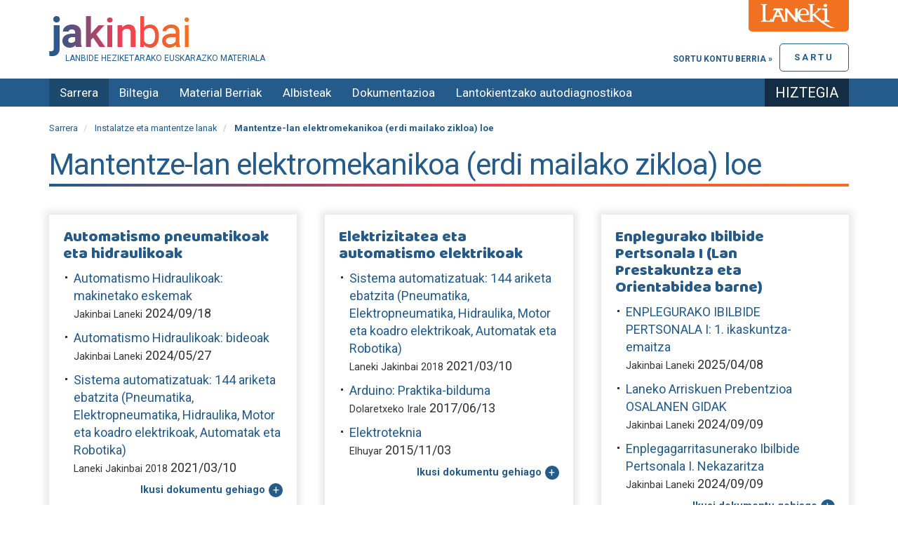

--- FILE ---
content_type: text/html;charset=utf-8
request_url: https://jakinbai.eus/instalatze-eta-mantentze-lanak/mantentze-lan-elektromekanikoa-erdi-mailako-zikloa
body_size: 7255
content:

    <!DOCTYPE html>
    <html xmlns="http://www.w3.org/1999/xhtml" lang="eu">

    
    
    
    
    


    <head>
        <meta http-equiv="Content-Type" content="text/html; charset=utf-8" />
        <meta charset="utf-8">
        <meta http-equiv="X-UA-Compatible" content="IE=edge">

        
            <base href="https://jakinbai.eus/instalatze-eta-mantentze-lanak/mantentze-lan-elektromekanikoa-erdi-mailako-zikloa/" />
            <!--[if lt IE 7]></base><![endif]-->
        

        
            <meta content="2025-11-05T15:40:50+01:00" name="DC.date.modified" /><meta content="text/plain" name="DC.format" /><meta content="Zikloa" name="DC.type" /><meta content="2025-11-05T15:40:49+01:00" name="DC.date.created" />

  
    <link rel="stylesheet" type="text/css" href="https://jakinbai.eus/portal_css/JakinbaiTheme/resourcecollective.js.bootstrapcssbootstrap.min-cachekey-5733773c09a6f0d1a79e3650ecb736db.css" />
    <link rel="stylesheet" type="text/css" href="https://jakinbai.eus/portal_css/JakinbaiTheme/portlets-cachekey-bed6f28b6197d73dbc55558b841aeedc.css" />
        <!--[if lt IE 8]>    
    
    <link rel="stylesheet" type="text/css" href="https://jakinbai.eus/portal_css/JakinbaiTheme/IEFixes-cachekey-f13f99923c895078752709aba02647cc.css" />
        <![endif]-->
    
    <link rel="stylesheet" type="text/css" href="https://jakinbai.eus/portal_css/JakinbaiTheme/resourceplone.formwidget.autocompletejquery.autocomplete-cachekey-9483f5759dd5d398ec7e1a7e2cb086dd.css" />
    <link rel="stylesheet" type="text/css" href="https://fonts.googleapis.com/css?family=Cantata+One|Ledger|Tinos:400,400italic,700,700italic" />
    <link rel="stylesheet" type="text/css" href="https://jakinbai.eus/portal_css/JakinbaiTheme/resourcejquery-ui-themessunburstjqueryui-cachekey-b709b3b239879e7694c135bf5a472912.css" />
    <link rel="stylesheet" type="text/css" href="https://jakinbai.eus/portal_css/JakinbaiTheme/resourcejquery.dynatreeskinui.dynatree-cachekey-52ad51b86c9c352580b787103812869f.css" />
    <link rel="stylesheet" type="text/css" media="screen" href="https://fonts.googleapis.com/css?family=Baloo|Roboto:400,700&amp;display=swap" />

  
  
    <script type="text/javascript" src="https://jakinbai.eus/portal_javascripts/JakinbaiTheme/resourceplone.app.jquery-cachekey-35a293a3b9897aedc80bf5a39d9db52d.js"></script>
    <script type="text/javascript" src="https://jakinbai.eus/portal_javascripts/JakinbaiTheme/resourceplone.formwidget.autocompletejquery.autocomplete.min-cachekey-d9a9b0291f9d39c3c34688c065c5535a.js"></script>
    <script type="text/javascript" src="https://jakinbai.eus/portal_javascripts/JakinbaiTheme/resourcecs.cssbrowserselectorcss_browser_selector.min-cachekey-3742d50200b523e1ea0b5e7d53a44806.js"></script>
    <script type="text/javascript" src="https://jakinbai.eus/portal_javascripts/JakinbaiTheme/collective.js.jqueryui.custom.min-cachekey-02ac81ec9e054e5023de768ee2f1f9a9.js"></script>


<title>Mantentze-lan elektromekanikoa (erdi mailako zikloa) loe &mdash; Jakinbai.eus</title>
            
    <link rel="canonical" href="https://jakinbai.eus/instalatze-eta-mantentze-lanak/mantentze-lan-elektromekanikoa-erdi-mailako-zikloa" />

    <link rel="shortcut icon" type="image/x-icon" href="https://jakinbai.eus/favicon.ico" />
    <link rel="apple-touch-icon" href="https://jakinbai.eus/touch_icon.png" />


<script type="text/javascript">
        jQuery(function($){
            $.datepicker.setDefaults(
                jQuery.extend($.datepicker.regional['eu'],
                {dateFormat: 'yy/mm/dd'}));
        });
        </script>




    <link rel="search" href="https://jakinbai.eus/@@search" title="Bilatu webgunean" />



            
            
            
            
            

            <meta name="viewport" content="width=device-width,initial-scale=1.0" />
            <meta name="generator" content="Plone - http://plone.org" />
        

<link rel="apple-touch-icon" sizes="57x57" href="https://jakinbai.eus/apple-icon-57x57.png">
<link rel="apple-touch-icon" sizes="60x60" href="https://jakinbai.eus/apple-icon-60x60.png">
<link rel="apple-touch-icon" sizes="72x72" href="https://jakinbai.eus/apple-icon-72x72.png">
<link rel="apple-touch-icon" sizes="76x76" href="https://jakinbai.eus/apple-icon-76x76.png">
<link rel="apple-touch-icon" sizes="114x114" href="https://jakinbai.eus/apple-icon-114x114.png">
<link rel="apple-touch-icon" sizes="120x120" href="https://jakinbai.eus/apple-icon-120x120.png">
<link rel="apple-touch-icon" sizes="144x144" href="https://jakinbai.eus/apple-icon-144x144.png">
<link rel="apple-touch-icon" sizes="152x152" href="https://jakinbai.eus/apple-icon-152x152.png">
<link rel="apple-touch-icon" sizes="180x180" href="https://jakinbai.eus/apple-icon-180x180.png">
<link rel="icon" type="image/png" sizes="192x192" href="https://jakinbai.eus/android-icon-192x192.png">
<link rel="icon" type="image/png" sizes="32x32" href="https://jakinbai.eus/favicon-32x32.png">
<link rel="icon" type="image/png" sizes="96x96" href="https://jakinbai.eus/favicon-96x96.png">
<link rel="icon" type="image/png" sizes="16x16" href="https://jakinbai.eus/favicon-16x16.png">
<link rel="manifest" href="https://jakinbai.eus/manifest.json">
<meta name="msapplication-TileColor" content="#ffffff">
<meta name="msapplication-TileImage" content="/ms-icon-144x144.png">
<meta name="theme-color" content="#ffffff">

    </head>

    <body class="template-view portaltype-jakinbai-dexterity-zikloa site-Plone section-instalatze-eta-mantentze-lanak subsection-mantentze-lan-elektromekanikoa-erdi-mailako-zikloa userrole-anonymous" dir="ltr">

        <div id="preheader">
            <img src="https://jakinbai.eus/laneki.png" alt="Lanekiren logoa" />
        </div>

        <div id="visual-portal-wrapper">
            <div class="container">
                <div class="row">
                    <div class="col-md-12">

                        <header>
                            <div id="portal-header-wrapper">
                                <div id="portal-header">
    <p class="hiddenStructure">
  <a accesskey="2" href="https://jakinbai.eus/instalatze-eta-mantentze-lanak/mantentze-lan-elektromekanikoa-erdi-mailako-zikloa#content">Edukira salto egin</a> |

  <a accesskey="6" href="https://jakinbai.eus/instalatze-eta-mantentze-lanak/mantentze-lan-elektromekanikoa-erdi-mailako-zikloa#portal-globalnav">Salto egin nabigazioara</a>
</p>



<a id="portal-logo" title="Jakinbai.eus" accesskey="1" href="https://jakinbai.eus">
    <img src="https://jakinbai.eus/logo.png" alt="Jakinbai.eus" title="Jakinbai.eus" height="57" width="200" />
</a>
<div id="editable-tagline">
  Lanbide Heziketarako euskarazko materiala
</div> 


<div id="loginform">
    
      <p>
        <a href="https://jakinbai.eus/login_form" id="login-link">
            Sartu
        </a>

        <a class="register" href="https://jakinbai.eus/@@register">
           Sortu kontu berria &raquo;
        </a>

      </p>
    
    

</div>



</div>

                            </div>
                        </header>
                    </div>
                </div>
            </div>

            <div id="navbar-wrapper">
                <div class="container">
                    <div id="navbar-inner">
                        




    <p class="hidden">Nabigazioa</p>

    <nav class="navbar navbar-default" role="navigation">
        <div class="navbar-header">
            <button type="button" class="navbar-toggle" data-toggle="collapse" data-target="#navbar-collapse-1">
              <span class="sr-only">
                Toggle navigation
              </span>
              <span class="icon-bar"></span>
              <span class="icon-bar"></span>
              <span class="icon-bar"></span>
            </button>
            <a class="navbar-brand hidden-lg hidden-md" href="https://jakinbai.eus">Jakinbai.eus</a>
        </div>
        <div class="collapse navbar-collapse" id="navbar-collapse-1">
            <ul class="nav navbar-nav" id="navigation">
                
                <li class="home active"><a href="https://jakinbai.eus">Sarrera</a></li>
                
                <li class="dropdown">

                    
                        <a id="edukiak-1" href="https://jakinbai.eus/edukiak" class="dropdown-toggle itemtype-Folder" title="">
                            Biltegia

                        </a>

                    
                </li>
                
                
                <li>

                    
                        <a id="komunitatea-1" href="https://jakinbai.eus/komunitatea" class="itemtype-DonEdukia" title="Sortutako material berriak">
                            Material Berriak

                        </a>

                    
                </li>
                
                
                <li>

                    
                        <a id="albisteak-1" href="https://jakinbai.eus/albisteak" class="itemtype-DonEdukia" title="">
                            Albisteak

                        </a>

                    
                </li>
                
                
                <li class="dropdown">

                    
                        <a id="honi-buruz-1" href="https://jakinbai.eus/honi-buruz" class="dropdown-toggle itemtype-DonEdukia" title="">
                            Dokumentazioa

                        </a>

                    
                </li>
                
                
                <li class="dropdown">

                    
                        <a id="autodiagnostikoa-1" href="https://jakinbai.eus/autodiagnostikoa" class="dropdown-toggle itemtype-DonEdukia" title="Zure lantokiaren euskararen egoera ezagutu nahi al duzu? LH Duala euskaraz galdetegia erantzun ezazu: 30 galdera labur dira eta 5 minututan erantzuten dira. ">
                            Lantokientzako autodiagnostikoa

                        </a>

                    
                </li>
                
                
                <li>

                    
                        <a id="hiztegia-2-1" href="https://jakinbai.eus/hiztegia" class="itemtype-Link" title="">
                            Hiztegia

                        </a>

                    
                </li>
                
                
            </ul>
        </div>
    </nav>






                    </div>
                </div>
            </div>

            
                <div id="title-wrapper">
                    <div class="container">
                        <div class="title-inner">

                            <div class="">
                                <div class="row">
                                    <div class="col-md-12">
                                        

                                        

        <div class="alert alert-dismissible" id="kssPortalMessage" style="display:none">
          <button type="button" class="close" data-dismiss="alert">×</button>
          <strong>Info</strong> 
        </div>


    
                                    </div>
                                </div>


                            </div>

                            <div id="viewlet-above-content"><ol class="breadcrumb" dir="ltr">

  <li id="breadcrumbs-home">
    <a href="https://jakinbai.eus">Sarrera</a>
  </li>

  
      
        <li class="" id="breadcrumbs-1">
            <a href="https://jakinbai.eus/instalatze-eta-mantentze-lanak">Instalatze eta mantentze lanak</a>
            
        </li>
      
  
  
      
        <li class="active" id="breadcrumbs-2">
            
            Mantentze-lan elektromekanikoa (erdi mailako zikloa) loe
        </li>
      
  

</ol>
</div>


                            
                                <div id="viewlet-above-content-title"></div>
                                
                                    
                                    
            
            <h1 class="documentFirstHeading">Mantentze-lan elektromekanikoa (erdi mailako zikloa) loe</h1>
        
                                
                                <div id="viewlet-below-content-title">
</div>

                            

                        </div>
                    </div>
                </div>

            

            <div class="container">
                <div id="portal-columns" class="row">

                    <div id="portal-column-content" class="col-md-12">


                        <div class="row">
                            <div class="col-md-12">
                                
                                    <div>
                                        <div class="row">
                                            <div class="col-md-12">

                                                
                                                    <div id="content">

                                                        

                                                        


                                                            
                                                                
                                                                
            
            
        
                                                            

                                                            <div id="viewlet-above-content-body"></div>
                                                            <div id="content-core">
                                                                

      <div id="moduluak">
        <div id="modulucontainer">
          <div class="resultItem">
            <h2>
              <a href="https://jakinbai.eus/instalatze-eta-mantentze-lanak/mantentze-lan-elektromekanikoa-erdi-mailako-zikloa/automatismo-pneumatikoak-eta-hidraulikoak">Automatismo pneumatikoak eta hidraulikoak</a>
            </h2>
            <ul class="moduluak">
              <li>
                <a href="https://jakinbai.eus/edukiak/automatismo-hidraulikoak-makinetako-eskemak" class="ziurtatuta">Automatismo Hidraulikoak: makinetako eskemak</a>
                <span class="author">
                  <a href="https://jakinbai.eus/komunitatea/kidea/jakinbai2019">Jakinbai Laneki</a>
                </span>
                <span class="date">2024/09/18</span>
              </li>
              <li>
                <a href="https://jakinbai.eus/edukiak/automatismo-hidraulikoak" class="ziurtatuta">Automatismo Hidraulikoak: bideoak</a>
                <span class="author">
                  <a href="https://jakinbai.eus/komunitatea/kidea/jakinbai2019">Jakinbai Laneki</a>
                </span>
                <span class="date">2024/05/27</span>
              </li>
              <li>
                <a href="https://jakinbai.eus/edukiak/sistema-automatizatuak-144-ariketa-ebatzita-pneumatika-elektropneumatika-hidraulika-motor-eta-koadro-elektrikoak-automatak-eta-robotika" class="ziurtatuta">Sistema automatizatuak: 144 ariketa ebatzita (Pneumatika, Elektropneumatika, Hidraulika, Motor eta koadro elektrikoak, Automatak eta Robotika)</a>
                <span class="author">
                  <a href="https://jakinbai.eus/komunitatea/kidea/jakinbai2018">Laneki Jakinbai 2018</a>
                </span>
                <span class="date">2021/03/10</span>
              </li>
            </ul>
            <p class="more">
                <a href="https://jakinbai.eus/instalatze-eta-mantentze-lanak/mantentze-lan-elektromekanikoa-erdi-mailako-zikloa/automatismo-pneumatikoak-eta-hidraulikoak">
                  Ikusi dokumentu gehiago
                </a>
            </p>
          </div>
          <div class="resultItem">
            <h2>
              <a href="https://jakinbai.eus/instalatze-eta-mantentze-lanak/mantentze-lan-elektromekanikoa-erdi-mailako-zikloa/elektrizitatea-eta-automatismo-elektrikoak">Elektrizitatea eta automatismo elektrikoak</a>
            </h2>
            <ul class="moduluak">
              <li>
                <a href="https://jakinbai.eus/edukiak/sistema-automatizatuak-144-ariketa-ebatzita-pneumatika-elektropneumatika-hidraulika-motor-eta-koadro-elektrikoak-automatak-eta-robotika" class="ziurtatuta">Sistema automatizatuak: 144 ariketa ebatzita (Pneumatika, Elektropneumatika, Hidraulika, Motor eta koadro elektrikoak, Automatak eta Robotika)</a>
                <span class="author">
                  <a href="https://jakinbai.eus/komunitatea/kidea/jakinbai2018">Laneki Jakinbai 2018</a>
                </span>
                <span class="date">2021/03/10</span>
              </li>
              <li>
                <a href="https://jakinbai.eus/edukiak/arduino-praktika-bilduma">Arduino: Praktika-bilduma</a>
                <span class="author">
                  <a href="https://jakinbai.eus/komunitatea/kidea/DolaretxekoIrale">Dolaretxeko Irale</a>
                </span>
                <span class="date">2017/06/13</span>
              </li>
              <li>
                <a href="https://jakinbai.eus/edukiak/elektroteknia">Elektroteknia</a>
                <span class="author">
                  <a href="https://jakinbai.eus/komunitatea/kidea/elhuyar">Elhuyar</a>
                </span>
                <span class="date">2015/11/03</span>
              </li>
            </ul>
            <p class="more">
                <a href="https://jakinbai.eus/instalatze-eta-mantentze-lanak/mantentze-lan-elektromekanikoa-erdi-mailako-zikloa/elektrizitatea-eta-automatismo-elektrikoak">
                  Ikusi dokumentu gehiago
                </a>
            </p>
          </div>
          <div class="resultItem">
            <h2>
              <a href="https://jakinbai.eus/instalatze-eta-mantentze-lanak/mantentze-lan-elektromekanikoa-erdi-mailako-zikloa/enplegurako-ibilbide-pertsonala-i-lan-prestakuntza">Enplegurako Ibilbide Pertsonala I (Lan Prestakuntza eta Orientabidea barne)</a>
            </h2>
            <ul class="moduluak">
              <li>
                <a href="https://jakinbai.eus/edukiak/enplegurako-ibilbide-pertsonala-i-1-ikaskuntza-emaitza-behin-behineko-materiala" class="ziurtatuta">ENPLEGURAKO IBILBIDE PERTSONALA I: 1. ikaskuntza-emaitza</a>
                <span class="author">
                  <a href="https://jakinbai.eus/komunitatea/kidea/jakinbai2019">Jakinbai Laneki</a>
                </span>
                <span class="date">2025/04/08</span>
              </li>
              <li>
                <a href="https://jakinbai.eus/edukiak/laneko-arriskuen-prebentzioa-osalanen-gidak">Laneko Arriskuen Prebentzioa OSALANEN GIDAK</a>
                <span class="author">
                  <a href="https://jakinbai.eus/komunitatea/kidea/jakinbai2019">Jakinbai Laneki</a>
                </span>
                <span class="date">2024/09/09</span>
              </li>
              <li>
                <a href="https://jakinbai.eus/edukiak/enplegagarritasunerako-ibilbide-pertsonala-i" class="ziurtatuta">Enplegagarritasunerako Ibilbide Pertsonala I. Nekazaritza</a>
                <span class="author">
                  <a href="https://jakinbai.eus/komunitatea/kidea/jakinbai2019">Jakinbai Laneki</a>
                </span>
                <span class="date">2024/09/09</span>
              </li>
            </ul>
            <p class="more">
                <a href="https://jakinbai.eus/instalatze-eta-mantentze-lanak/mantentze-lan-elektromekanikoa-erdi-mailako-zikloa/enplegurako-ibilbide-pertsonala-i-lan-prestakuntza">
                  Ikusi dokumentu gehiago
                </a>
            </p>
          </div>
          <div class="resultItem">
            <h2>
              <a href="https://jakinbai.eus/instalatze-eta-mantentze-lanak/mantentze-lan-elektromekanikoa-erdi-mailako-zikloa/enplegurako-ibilbide-pertsonala-ii-enpresa-eta">Enplegurako Ibilbide Pertsonala II (Enpresa eta Ekimen Sortzailea barne)</a>
            </h2>
            <ul class="moduluak">
              <li>
                <a href="https://jakinbai.eus/edukiak/enpresa-txiki-eta-ertainen-administrazio-eta-kudeaketa-1">Enpresa txiki eta ertainen administrazio eta kudeaketa</a>
                <span class="author">
                  <a href="https://jakinbai.eus/komunitatea/kidea/jakinbai2019">Jakinbai Laneki</a>
                </span>
                <span class="date">2024/06/13</span>
              </li>
              <li>
                <a href="https://jakinbai.eus/edukiak/enpresa-ekonomia">Enpresa ekonomia</a>
                <span class="author">
                  <a href="https://jakinbai.eus/komunitatea/kidea/jakinbai2019">Jakinbai Laneki</a>
                </span>
                <span class="date">2024/06/13</span>
              </li>
              <li>
                <a href="https://jakinbai.eus/edukiak/balantzeen-analisia-1">Balantzeen analisia</a>
                <span class="author">
                  <a href="https://jakinbai.eus/komunitatea/kidea/jakinbai2019">Jakinbai Laneki</a>
                </span>
                <span class="date">2024/06/12</span>
              </li>
            </ul>
            <p class="more">
                <a href="https://jakinbai.eus/instalatze-eta-mantentze-lanak/mantentze-lan-elektromekanikoa-erdi-mailako-zikloa/enplegurako-ibilbide-pertsonala-ii-enpresa-eta">
                  Ikusi dokumentu gehiago
                </a>
            </p>
          </div>
          <div class="resultItem">
            <h2>
              <a href="https://jakinbai.eus/instalatze-eta-mantentze-lanak/mantentze-lan-elektromekanikoa-erdi-mailako-zikloa/fabrikazio-teknikak">Fabrikazio-teknikak</a>
            </h2>
            <ul class="moduluak">
              <li>
                <a href="https://jakinbai.eus/edukiak/makanizazio-konformazio-eta-muntai-prozesuak">Mekanizazio, konformazio eta muntai prozesuak</a>
                <span class="author">
                  <a href="https://jakinbai.eus/komunitatea/kidea/bakun"> Bakun Euskara</a>
                </span>
                <span class="date">2014/09/03</span>
              </li>
              <li>
                <a href="https://jakinbai.eus/edukiak/motor-eta-koadro-elektrikoak-mekanikoentzat">Motor eta koadro elektrikoak mekanikoentzat</a>
                <span class="author">
                  <a href="https://jakinbai.eus/komunitatea/kidea/jakinbai">Paki Iparragirre Mendizabal</a>
                </span>
                <span class="date">2013/06/26</span>
              </li>
              <li>
                <a href="https://jakinbai.eus/edukiak/multzo-mekanikoak">Multzo mekanikoak</a>
                <span class="author">
                  <a href="https://jakinbai.eus/komunitatea/kidea/Elhuyar-linkak">Elhuyar-linkak</a>
                </span>
                <span class="date">2013/05/09</span>
              </li>
            </ul>
            <p class="more">
                <a href="https://jakinbai.eus/instalatze-eta-mantentze-lanak/mantentze-lan-elektromekanikoa-erdi-mailako-zikloa/fabrikazio-teknikak">
                  Ikusi dokumentu gehiago
                </a>
            </p>
          </div>
          <div class="resultItem">
            <h2>
              <a href="https://jakinbai.eus/instalatze-eta-mantentze-lanak/mantentze-lan-elektromekanikoa-erdi-mailako-zikloa/ingeles-teknikoa">Ingeles teknikoa</a>
            </h2>
            <ul class="moduluak">
              <li>
                <a href="https://jakinbai.eus/edukiak/oinarrizko-zirkuitu-elektroteknikoak-ibilgailuaren-karga-eta-abio-sistemak">Oinarrizko zirkuitu elektroteknikoak. Ibilgailuaren karga eta abio-sistemak</a>
                <span class="author">
                  <a href="https://jakinbai.eus/komunitatea/kidea/Elhuyar-linkak">Elhuyar-linkak</a>
                </span>
                <span class="date">2013/05/08</span>
              </li>
              <li>
                <a href="https://jakinbai.eus/edukiak/1_Fenomenoelektrikoetaelektromagnetikoak" class="ziurtatuta">1 Fenomeno elektriko eta elektromagnetikoak</a>
                <span class="author">
                  <a href="https://jakinbai.eus/komunitatea/kidea/jakinbai">Paki Iparragirre Mendizabal</a>
                </span>
                <span class="date">2012/06/14</span>
              </li>
            </ul>
            
          </div>
          <div class="resultItem">
            <h2>
              <a href="https://jakinbai.eus/instalatze-eta-mantentze-lanak/mantentze-lan-elektromekanikoa-erdi-mailako-zikloa/lantokiko-prestakuntza">Lantokiko prestakuntza</a>
            </h2>
            <ul class="moduluak">
              <li>
                <a href="https://jakinbai.eus/edukiak/lanpres-gida-lpk-duala-enpresa-egonaldia-euskaraz" class="ziurtatuta">LANPRES GIDA Ikastetxea: LPK-DUALA eusk.</a>
                <span class="author">
                  <a href="https://jakinbai.eus/komunitatea/kidea/jakinbai2016">jakinbai2016</a>
                </span>
                <span class="date">2016/04/21</span>
              </li>
              <li>
                <a href="https://jakinbai.eus/edukiak/3Arrisku_faktoreak_eta_babeserako_neurriak" class="ziurtatuta">3. Arrisku-faktoreak eta babeserako neurriak</a>
                <span class="author">
                  <a href="https://jakinbai.eus/komunitatea/kidea/jakinbai">Paki Iparragirre Mendizabal</a>
                </span>
                <span class="date">2012/06/14</span>
              </li>
              <li>
                <a href="https://jakinbai.eus/edukiak/4Makina_erremintaren_ingurumen_inpaktua" class="ziurtatuta">4. Makina-erremintaren ingurumen-inpaktua</a>
                <span class="author">
                  <a href="https://jakinbai.eus/komunitatea/kidea/jakinbai">Paki Iparragirre Mendizabal</a>
                </span>
                <span class="date">2012/06/14</span>
              </li>
            </ul>
            <p class="more">
                <a href="https://jakinbai.eus/instalatze-eta-mantentze-lanak/mantentze-lan-elektromekanikoa-erdi-mailako-zikloa/lantokiko-prestakuntza">
                  Ikusi dokumentu gehiago
                </a>
            </p>
          </div>
          <div class="resultItem">
            <h2>
              <a href="https://jakinbai.eus/instalatze-eta-mantentze-lanak/mantentze-lan-elektromekanikoa-erdi-mailako-zikloa/linea-automatizatuen-muntaia-eta-mantentze-lanak">Linea automatizatuen muntaia- eta mantentze-lanak</a>
            </h2>
            <ul class="moduluak">
              <li>
                <a href="https://jakinbai.eus/edukiak/sistema-automatizatuak-144-ariketa-ebatzita-pneumatika-elektropneumatika-hidraulika-motor-eta-koadro-elektrikoak-automatak-eta-robotika" class="ziurtatuta">Sistema automatizatuak: 144 ariketa ebatzita (Pneumatika, Elektropneumatika, Hidraulika, Motor eta koadro elektrikoak, Automatak eta Robotika)</a>
                <span class="author">
                  <a href="https://jakinbai.eus/komunitatea/kidea/jakinbai2018">Laneki Jakinbai 2018</a>
                </span>
                <span class="date">2021/03/10</span>
              </li>
              <li>
                <a href="https://jakinbai.eus/edukiak/lotura-sistemak">LOTURA SISTEMAK</a>
                <span class="author">
                  <a href="https://jakinbai.eus/komunitatea/kidea/Tknika">Tknika</a>
                </span>
                <span class="date">2014/06/26</span>
              </li>
              <li>
                <a href="https://jakinbai.eus/edukiak/multzo-mekanikoak">Multzo mekanikoak</a>
                <span class="author">
                  <a href="https://jakinbai.eus/komunitatea/kidea/Elhuyar-linkak">Elhuyar-linkak</a>
                </span>
                <span class="date">2013/05/09</span>
              </li>
            </ul>
            <p class="more">
                <a href="https://jakinbai.eus/instalatze-eta-mantentze-lanak/mantentze-lan-elektromekanikoa-erdi-mailako-zikloa/linea-automatizatuen-muntaia-eta-mantentze-lanak">
                  Ikusi dokumentu gehiago
                </a>
            </p>
          </div>
          <div class="resultItem">
            <h2>
              <a href="https://jakinbai.eus/instalatze-eta-mantentze-lanak/mantentze-lan-elektromekanikoa-erdi-mailako-zikloa/lotura-eta-muntai-teknikak">Lotura- eta muntai-teknikak</a>
            </h2>
            <ul class="moduluak">
              <li>
                <a href="https://jakinbai.eus/edukiak/r400-soldadura-mekanikarientzat">R400 Soldadura mekanikarientzat</a>
                <span class="author">
                  <a href="https://jakinbai.eus/komunitatea/kidea/jakinbai">Paki Iparragirre Mendizabal</a>
                </span>
                <span class="date">2013/11/12</span>
              </li>
              <li>
                <a href="https://jakinbai.eus/edukiak/txirbil-harroketa-bidezko-mekanizazioa">Txirbil-harroketa bidezko mekanizazioa</a>
                <span class="author">
                  <a href="https://jakinbai.eus/komunitatea/kidea/Elhuyar-linkak">Elhuyar-linkak</a>
                </span>
                <span class="date">2013/01/21</span>
              </li>
              <li>
                <a href="https://jakinbai.eus/edukiak/piezen-konformazioa">Piezen konformazioa</a>
                <span class="author">
                  <a href="https://jakinbai.eus/komunitatea/kidea/Elhuyar-linkak">Elhuyar-linkak</a>
                </span>
                <span class="date">2013/01/21</span>
              </li>
            </ul>
            <p class="more">
                <a href="https://jakinbai.eus/instalatze-eta-mantentze-lanak/mantentze-lan-elektromekanikoa-erdi-mailako-zikloa/lotura-eta-muntai-teknikak">
                  Ikusi dokumentu gehiago
                </a>
            </p>
          </div>
          <div class="resultItem">
            <h2>
              <a href="https://jakinbai.eus/instalatze-eta-mantentze-lanak/mantentze-lan-elektromekanikoa-erdi-mailako-zikloa/material-orokorra">Material orokorra</a>
            </h2>
            <ul class="moduluak">
              <li>
                <a href="https://jakinbai.eus/edukiak/instalazio-elektrikoak-eta-automatismoak-2-edizioa">Instalazio elektrikoak eta automatismoak 2. edizioa</a>
                <span class="author">
                  <a href="https://jakinbai.eus/komunitatea/kidea/maramara">Maramara* taldea itzulpen zerbitzuak</a>
                </span>
                <span class="date">2025/10/03</span>
              </li>
              <li>
                <a href="https://jakinbai.eus/edukiak/automatismo-hidraulikoak-makinetako-eskemak" class="ziurtatuta">Automatismo Hidraulikoak: makinetako eskemak</a>
                <span class="author">
                  <a href="https://jakinbai.eus/komunitatea/kidea/jakinbai2019">Jakinbai Laneki</a>
                </span>
                <span class="date">2024/09/18</span>
              </li>
              <li>
                <a href="https://jakinbai.eus/edukiak/automatismo-hidraulikoak" class="ziurtatuta">Automatismo Hidraulikoak: bideoak</a>
                <span class="author">
                  <a href="https://jakinbai.eus/komunitatea/kidea/jakinbai2019">Jakinbai Laneki</a>
                </span>
                <span class="date">2024/05/27</span>
              </li>
            </ul>
            <p class="more">
                <a href="https://jakinbai.eus/instalatze-eta-mantentze-lanak/mantentze-lan-elektromekanikoa-erdi-mailako-zikloa/material-orokorra">
                  Ikusi dokumentu gehiago
                </a>
            </p>
          </div>
          <div class="resultItem">
            <h2>
              <a href="https://jakinbai.eus/instalatze-eta-mantentze-lanak/mantentze-lan-elektromekanikoa-erdi-mailako-zikloa/muntaia-eta-mantentze-lan-elektriko-elektronikoak">Muntaia- eta mantentze-lan elektriko/elektronikoak</a>
            </h2>
            <ul class="moduluak">
              <li>
                <a href="https://jakinbai.eus/edukiak/biltegien-kudeaketa-hondakinen-kudeaketa">Biltegien kudeaketa. Hondakinen kudeaketa.</a>
                <span class="author">
                  <a href="https://jakinbai.eus/komunitatea/kidea/DolaretxekoIrale">Dolaretxeko Irale</a>
                </span>
                <span class="date">2016/11/10</span>
              </li>
              <li>
                <a href="https://jakinbai.eus/edukiak/abb-robotaren-programazioa">ABB robotaren programazioa</a>
                <span class="author">
                  <a href="https://jakinbai.eus/komunitatea/kidea/Elhuyar-linkak">Elhuyar-linkak</a>
                </span>
                <span class="date">2013/05/07</span>
              </li>
              <li>
                <a href="https://jakinbai.eus/edukiak/Mantentze-prozesuakKudeaketa" class="ziurtatuta">Mantentze-lan prozesuak eta kudeaketa I</a>
                <span class="author">
                  <a href="https://jakinbai.eus/komunitatea/kidea/jakinbai">Paki Iparragirre Mendizabal</a>
                </span>
                <span class="date">2012/06/14</span>
              </li>
            </ul>
            <p class="more">
                <a href="https://jakinbai.eus/instalatze-eta-mantentze-lanak/mantentze-lan-elektromekanikoa-erdi-mailako-zikloa/muntaia-eta-mantentze-lan-elektriko-elektronikoak">
                  Ikusi dokumentu gehiago
                </a>
            </p>
          </div>
          <div class="resultItem">
            <h2>
              <a href="https://jakinbai.eus/instalatze-eta-mantentze-lanak/mantentze-lan-elektromekanikoa-erdi-mailako-zikloa/muntaia-eta-mantentze-lan-mekanikoak">Muntaia- eta mantentze-lan mekanikoak</a>
            </h2>
            <ul class="moduluak">
              <li>
                <a href="https://jakinbai.eus/edukiak/rapid-c-robotstudio-6-07-ikaslearen-eskuliburua">Rapid C+. RobotStudio 6.07. Ikaslearen eskuliburua</a>
                <span class="author">
                  <a href="https://jakinbai.eus/komunitatea/kidea/Artazugoikoko_Irale">Artazugoikoko Irale</a>
                </span>
                <span class="date">2019/06/28</span>
              </li>
              <li>
                <a href="https://jakinbai.eus/edukiak/mantentze-prediktiboko-erremintak">Mantentze Prediktiboko Erremintak</a>
                <span class="author">
                  <a href="https://jakinbai.eus/komunitatea/kidea/Tknika">Tknika</a>
                </span>
                <span class="date">2016/01/13</span>
              </li>
              <li>
                <a href="https://jakinbai.eus/edukiak/kalitate-kontroleko-aparatuen-metrologia-eta-kalibraketa" class="ziurtatuta">Kalitate-Kontroleko aparatuen metrologia eta kalibraketa</a>
                <span class="author">
                  <a href="https://jakinbai.eus/komunitatea/kidea/jakinbai2015">jakinbai2015</a>
                </span>
                <span class="date">2015/02/19</span>
              </li>
            </ul>
            <p class="more">
                <a href="https://jakinbai.eus/instalatze-eta-mantentze-lanak/mantentze-lan-elektromekanikoa-erdi-mailako-zikloa/muntaia-eta-mantentze-lan-mekanikoak">
                  Ikusi dokumentu gehiago
                </a>
            </p>
          </div>
          <div class="resultItem">
            <h2>
              <a href="https://jakinbai.eus/instalatze-eta-mantentze-lanak/mantentze-lan-elektromekanikoa-erdi-mailako-zikloa/produkzio-sektoreei-aplikatutako-digitalizazioa">Produkzio-sektoreei aplikatutako digitalizazioa</a>
            </h2>
            <ul class="moduluak">
              <li>
                <a href="https://jakinbai.eus/edukiak/produkzio-sektoreeei-aplikaturiko-digitalizazioa-ikastaroko-materiala" class="ziurtatuta">Produkzio-Sektoreei Aplikaturiko Digitalizazioa Ikastaroko Materiala</a>
                <span class="author">
                  <a href="https://jakinbai.eus/komunitatea/kidea/jakinbai2019">Jakinbai Laneki</a>
                </span>
                <span class="date">2025/06/12</span>
              </li>
              <li>
                <a href="https://jakinbai.eus/edukiak/produkzio-sektoreei-aplikatutako-digitalizazioa" class="ziurtatuta">Produkzio-sektoreei aplikatutako digitalizazioa testuliburua</a>
                <span class="author">
                  <a href="https://jakinbai.eus/komunitatea/kidea/jakinbai2019">Jakinbai Laneki</a>
                </span>
                <span class="date">2025/05/05</span>
              </li>
            </ul>
            
          </div>
          <div class="resultItem">
            <h2>
              <a href="https://jakinbai.eus/instalatze-eta-mantentze-lanak/mantentze-lan-elektromekanikoa-erdi-mailako-zikloa/produkzio-sistemari-aplikatutako-jasangarritasuna">Produkzio-sistemari aplikatutako jasangarritasuna</a>
            </h2>
            <ul class="moduluak">
              <li>
                <a href="https://jakinbai.eus/edukiak/new-steps-proiektua-etorkizun-jasangarri-baterantz-urrats-berriak">NEW STEPS Proiektua: Etorkizun jasangarri baterantz urrats berriak</a>
                <span class="author">
                  <a href="https://jakinbai.eus/komunitatea/kidea/jakinbai2019">Jakinbai Laneki</a>
                </span>
                <span class="date">2025/12/10</span>
              </li>
              <li>
                <a href="https://jakinbai.eus/edukiak/produkzio-sistemari-aplikatutako-jasangarritasuna-ikastaroko-materiala" class="ziurtatuta">Produkzio-Sistemari Aplikatutako Jasangarritasuna Ikastaroko Materiala</a>
                <span class="author">
                  <a href="https://jakinbai.eus/komunitatea/kidea/jakinbai2019">Jakinbai Laneki</a>
                </span>
                <span class="date">2025/10/16</span>
              </li>
              <li>
                <a href="https://jakinbai.eus/edukiak/produkzio-sistemari-aplikatutako-jasangarritasuna" class="ziurtatuta">Produkzio-sistemari aplikatutako jasangarritasuna</a>
                <span class="author">
                  <a href="https://jakinbai.eus/komunitatea/kidea/maramara">Maramara* taldea itzulpen zerbitzuak</a>
                </span>
                <span class="date">2025/07/29</span>
              </li>
            </ul>
            <p class="more">
                <a href="https://jakinbai.eus/instalatze-eta-mantentze-lanak/mantentze-lan-elektromekanikoa-erdi-mailako-zikloa/produkzio-sistemari-aplikatutako-jasangarritasuna">
                  Ikusi dokumentu gehiago
                </a>
            </p>
          </div>
        </div>
      </div>
    
                                                            </div>
                                                            <div id="viewlet-below-content-body">



    <div class="visualClear"><!-- --></div>

    <div class="documentActions">
        

        

    </div>

</div>

                                                        
                                                    </div>
                                                

                                                
                                            </div>
                                        </div>
                                    </div>
                                
                            </div>
                        </div>
                        <div class="row">
                            <div class="col-md-12">
                                <div id="viewlet-below-content">






</div>
                            </div>
                        </div>
                    </div>


                    
                        
                    

                    
                        
                    
                </div>
            </div>

            <footer>
                <div id="portal-footer-wrapper">
                    <div id="editable-footer">
  <p>Jakinbai/Laneki - Etarte bidea, 9 - 20170 Usurbil -943 37 65 32 - <a class="external-link" href="contact-info">Kontaktua</a> - <a class="internal-link" href="https://jakinbai.eus/honi-buruz/lege-oharra" target="_self" title="">Lege oharra</a> - <a class="internal-link" href="https://jakinbai.eus/honi-buruz/pribatutasun-eta-cookie-politika" target="_self" title="">Pribatutasun politika</a></p>
<div id="laguntzaileak"></div>
</div>
<script type="text/javascript">

  var _gaq = _gaq || [];
  _gaq.push(['_setAccount', 'UA-1535921-1']);
  _gaq.push(['_trackPageview']);

  (function() {
    var ga = document.createElement('script'); ga.type = 'text/javascript'; ga.async = true;
    ga.src = ('https:' == document.location.protocol ? 'https://ssl' : 'http://www') + '.google-analytics.com/ga.js';
    var s = document.getElementsByTagName('script')[0]; s.parentNode.insertBefore(ga, s);
  })();

</script>


<!-- Google tag (gtag.js) -->
<script async src="https://www.googletagmanager.com/gtag/js?id=G-WFRC5H3M3K"></script>
<script>
  window.dataLayer = window.dataLayer || [];
  function gtag(){dataLayer.push(arguments);}
  gtag('js', new Date());

  gtag('config', 'G-WFRC5H3M3K');
</script>

                </div>
            </footer>
        </div>

    </body>

    </html>
